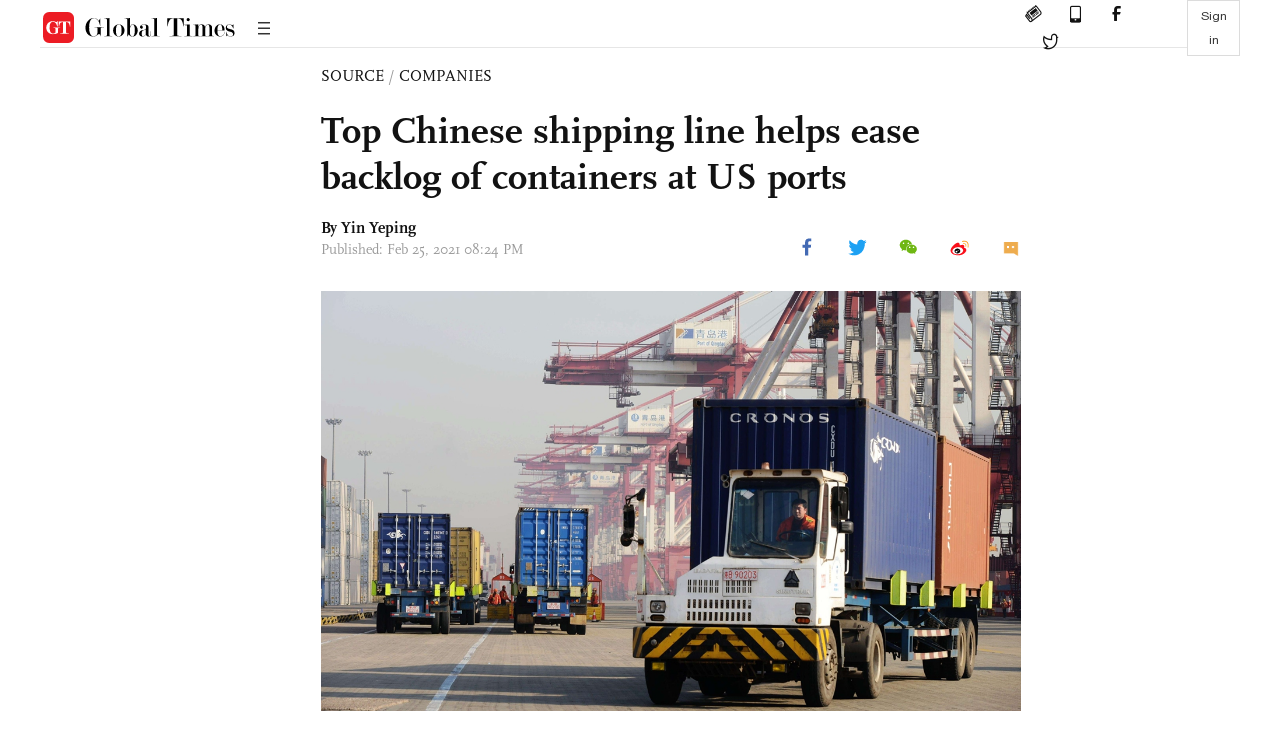

--- FILE ---
content_type: text/html
request_url: https://www.globaltimes.cn/page/202102/1216600.shtml
body_size: 3341
content:
<!DOCTYPE html
    PUBLIC "-//W3C//DTD XHTML 1.0 Transitional//EN" "http://www.w3.org/TR/xhtml1/DTD/xhtml1-transitional.dtd">
<html xmlns="http://www.w3.org/1999/xhtml">

<head>
    <meta http-equiv="Content-Type" content="text/html; charset=utf-8" />
    <title>Top Chinese shipping line helps ease backlog of containers at US ports - Global Times</title>
    <meta name="viewport" content="width=device-width, initial-scale=1.0">
    <meta http-equiv="X-UA-Compatible" content="IE=edge,chrome=1">
    <!--<meta http-equiv="X-UA-Compatible" content="IE=10; IE=9; IE=EDGE">-->
    <meta content="text/html; charset=UTF-8" http-equiv="Content-Type" />
    <meta content="text/javascript" http-equiv="Content-Script-Type" />
    <meta content="text/css" http-equiv="Content-Style-Type" />
    <meta id="MetaDescription" name="DESCRIPTION" content="With US ports facing a serious container backlog that has disrupted China-US commerce move under the impact of the pandemic, China's leading shipping company has moved swiftly to send more than 400 empty containers to the US to ease the congestion." />
    <meta id="MetaImage" name="Logo" content="https://www.globaltimes.cn/Portals/0/attachment/2021/2021-01-31/3eceb595-ea72-48f7-9226-23ffc22314e8_s.jpeg" />
    <meta id="MetaKeywords" name="KEYWORDS" content="US " />
    <meta id="MetaCopyright" name="COPYRIGHT" content="Copyright 2021 by The Global Times" />
    <meta id="MetaAuthor" name="AUTHOR" content="Global Times" />
    <meta id="content_show_type" content="图文" />
    <meta id="channel_name" content="SOURCE,Companies" />
    <meta id="channel_id" content="8,69" />
    <meta id="author_name" content="Yin Yeping" />
    <meta name="RESOURCE-TYPE" content="DOCUMENT" />
    <meta name="DISTRIBUTION" content="GLOBAL" />
    <meta id="MetaRobots" name="ROBOTS" content="INDEX, FOLLOW" />
    <meta name="REVISIT-AFTER" content="1 DAYS" />
    <meta name="RATING" content="GENERAL" />
    <meta name="viewport" content="width=device-width, initial-scale=1.0">
    <meta name="twitter:image" content="https://www.globaltimes.cn/Portals/0/attachment/2021/2021-01-31/3eceb595-ea72-48f7-9226-23ffc22314e8.jpeg">
    <meta name="twitter:card" content="summary_large_image">
    <meta name="twitter:site" content="@globaltimesnews">
    <meta name="twitter:url" content="https://www.globaltimes.cn/page/202102/1216600.shtml">
    <meta name="twitter:title" content="Top Chinese shipping line helps ease backlog of containers at US ports">
    <meta name="twitter:description" content="With US ports facing a serious container backlog that has disrupted China-US commerce move under the impact of the pandemic, China's leading shipping company has moved swiftly to send more than 400 empty containers to the US to ease the congestion.">
    <meta name="twitter:creator" content="@globaltimesnews">
    <meta property="og:image" content="https://www.globaltimes.cn/Portals/0/attachment/2021/2021-01-31/3eceb595-ea72-48f7-9226-23ffc22314e8.jpeg" />
    <script type="text/javascript" src="/js-n/jquery-3.7.0.min.js" language="javascript"></script>
    <script type="text/javascript" src="/js-n/jquery-migrate-3.4.0.min.js" language="javascript"></script>
    <script type="text/javascript" src="/js-n/file.js" language="javascript"></script>
    <script> load_file("/includes-n/article_head.html"); </script>
</head>

<body>
    <!-- 文章头部 -->
    <script> load_file("/includes-n/article_top.html"); </script>
    <!-- 文章内容部分 -->
    <div class="container article_section">
        <div class="row">
            <div class="article_page">
                <div class="article_left">
                    <ul class="article_left_share share_section">
                        <script> load_file("/includes-n/float_share_new.html"); </script>
                    </ul>
                </div>
                <div class="article">
                    <div class="article_top">
                        <div class="article_column"><span class="cloumm_level_one"><a href="https://www.globaltimes.cn/source/" target="_blank">SOURCE</a></span>&nbsp;/&nbsp;<span class="cloumm_level_two"><a href="https://www.globaltimes.cn/source/companies/" target="_blank">COMPANIES</a></span></div>
                        <div class="article_title">Top Chinese shipping line helps ease backlog of containers at US ports</div>
                        
                        <div class="author_share">
                            <div class="author_share_left"><span class="byline">By Yin Yeping </span><span
                                    class="pub_time">Published: Feb 25, 2021 08:24 PM</span> </div>
                            <span class="article_top_share share_section">
                                <script> load_file("/includes-n/article_share_new.html"); </script>
                            </span>
                        </div>
                    </div>
                    <div class="article_content">
                        <div class="article_right"> <center><img style="border-left-width: 0px; border-right-width: 0px; border-bottom-width: 0px; border-top-width: 0px" src="https://www.globaltimes.cn/Portals/0/attachment/2021/2021-01-31/3eceb595-ea72-48f7-9226-23ffc22314e8.jpeg" /></center>
<p class="picture" style="font-size: 13px; font-family: Times New Roman; color: #999; margin-top: 3px">Trucks moving containers around at the Port of Qingdao in East China's Shandong Province File photo: VCG</p><br><br>With US ports facing a serious container backlog that has disrupted China-US commerce move under the impact of the pandemic, China's leading shipping company has moved swiftly to send more than 400 empty containers to the US to ease the congestion.<br><br>A China COSCO Shipping Corp vessel carrying 487 special-size 53-foot containers arrived at the Port of Los Angeles on February 8, helping ease the container shortage in the US. It was the first time that such a large volume of empty containers was transported to the US at once, the Global Times learned from a source close to the matter on Thursday.<br><br>US port congestion that has persisted since last year has aggravated the container shortage, and some US traders have come to China for solutions in an urgent manner.<br><br>Nearly 300,000 20-foot equivalent unit containers were waiting to be unloaded from ships at US ports in January alone, and the situation remained severe in February, with containers piling up at several ports on the US West Coast, media reports said.<br><br>"A decline in operations at some ports on the US West Coast has led to the cutting of up to 50 percent of workers amid the uncontained outbreak," Wu Minghua, a Shanghai-based independent shipping industry analyst, told the Global Times on Thursday, and the congestion has disrupted normal trade flows.<br><br>While it usually takes 24 hours to unload a containership at a US port, it now takes three to five days or even more, a situation that has disrupted the supply chain and trade, Wu said.<br><br>In order to meet demand for containers, producers in China have been running at full capacity and many worked during the Spring Festival.<br><br>The container shortage has been severe since late last year, Daniel Zhang, a market manager with Singamas, a large container maker, told the Global Times. However, due to rising raw material costs such as those for steel, it's impossible to further expand production capacity at short notice, said Zhang.<br><br>When the US port congestion caused container shortages and trade disruptions, some US media, instead of looking to their own faults, blamed China's strict epidemic measures for causing backlogs at some ports in China and global container shortages.<br><br>In stark contrast with these Western reports, Chinese ports such as those in Ningbo, East China's Zhejiang Province and Dalian in Northeast China's Liaoning Province are working at 98 percent capacity under virus prevention conditions, playing a significant role in easing logistic hurdles.<br><br>As the US vaccination rate is rising, experts expect US ports would resume full operations, but it will take another three months to digest the backlogs, industry insiders said.<br><br> <br>
                        </div>
                    </div>
                    <script> load_file("/includes-n/article_extend1.html"); </script>
                    <div class="article_footer">
                        <div class="article_footer_share share_section">
                            <script> load_file("/includes-n/article_share_new.html"); </script>
                        </div>
                    </div>
                    <script> load_file("/includes-n/article_extend2.html"); </script>
                    <script> load_file("/includes-n/article_comment.html"); </script>
                    <script> load_file("/includes-n/article_extend3.html"); </script>
                    <div class="related_section"><div class="column_title">RELATED ARTICLES</div><div class="related_article"><div class="related_img"><a href="https://www.globaltimes.cn/page/202102/1216558.shtml"><img src="https://www.globaltimes.cn/Portals/0/attachment/2021/2021-01-28/8073d1c5-1107-4267-a99b-70aa2eaaadb6_s.jpeg"></a></div><div class="related_content"><div class="new_title_s"><a href="https://www.globaltimes.cn/page/202102/1216558.shtml"> Washington Post report on US diplomats being required to take anal swab tests fake news: Chinese FM</a></div><p>China has never required US diplomats in China to take anal swab tests, said Chinese Foreign Minister spokeperson ...</p></div></div><div class="in_divider on_p"></div><div class="related_article"><div class="related_img"><a href="https://www.globaltimes.cn/page/202102/1216560.shtml"><img src="https://www.globaltimes.cn/Portals/0/attachment/2020/2020-08-14/32f8f886-861d-4208-9443-37fcdfae168b_s.jpeg"></a></div><div class="related_content"><div class="new_title_s"><a href="https://www.globaltimes.cn/page/202102/1216560.shtml"> Imperative to revitalize China-US people-to-people exchanges</a></div><p>Hopefully, the groundless allegations about exchange programs will cease, and normal policymaking will go forward with the new ...</p></div></div><div class="in_divider on_p"></div><div class="related_article"><div class="related_img"><a href="https://www.globaltimes.cn/page/202102/1216562.shtml"><img src="https://www.globaltimes.cn/Portals/0/attachment/2021/2021-02-25/bfca34a0-665f-44fc-865d-41b2f297af3f_s.jpeg"></a></div><div class="related_content"><div class="new_title_s"><a href="https://www.globaltimes.cn/page/202102/1216562.shtml"> US presses for chip funding</a></div><p>US President Joe Biden said on Wednesday he would seek $37 billion in funding for legislation to supercharge ...</p></div></div><div class="in_divider on_p"></div></div>
                    <script> load_file("/includes-n/article_extend4.html"); </script>
                    <script> load_file("/includes-n/article_most_view.html"); </script>
                    <script> load_file("/includes-n/article_extend5.html"); </script>
                </div>
            </div>
        </div>
    </div>
    <div id="img_cover" style="display: none">
        <div class="close_cover"><img src="/img/close.png"></div>
        <img class="drag_img" src="">
    </div>
    <!-- 页面尾部 -->
    <script> load_file("/includes-n/footer.html"); </script>
    <script> load_file("/includes-n/addthis.html"); </script>
</body>
<script> load_file("/includes-n/article_bottom.html"); </script>
</html>

--- FILE ---
content_type: text/html
request_url: https://www.globaltimes.cn/includes-n/article_comment.html
body_size: 878
content:
<!-- 评论插入位置 -->
<div>
    <iframe id="commentIframe" src="https://enapp.globaltimes.cn/web/comment" width="100%" height="auto" marginwidth="0"
        marginheight="0" scrolling="no" style="margin: 0px; padding: 0px;border-width:0px;"></iframe>
    <script type="text/javascript">
        addEventListener('message', e => {
            if ($("#commentIframe")[0] && e.data.type == 'COMMENT') {

                $("#commentIframe")[0].height = e.data.height + 20;
            } else if ($("#commentIframe")[0] && e.data.type ==
                'PAGE_FINISH') {
                //页⾯挂载完成 传⼊ContentId window.location.href
                let urls = window.location.href;
                $("#commentIframe")[0].contentWindow.postMessage({
                    type: 'URL',
                    url: urls
                }, '*');
            } else if ($("#commentListIframe")[0] && e.data.type ==
                'NEED_REFRESH_COMMENT') {
                $("#commentIframe")[0].contentWindow.postMessage({
                    type: 'REFRESH_COMMENT'
                }, '*');
            }
        });
    </script>
</div>
<!-- 注册登录弹出框 -->
<div class="signin_cover"></div>
<div style="position: relative;z-index: 6;">
    <iframe id="LoginIframe" src="https://enapp.globaltimes.cn/web/login" zindex="9999" max-width="360" height="300"
        marginwidth="0" marginheight="0" scrolling="no"
        style="box-shadow: 0 0 5px #C8C8C8; border-radius: 5px;margin: 0px; padding: 0px;border-width: 0px; position: fixed; left: 50%;top: 50%; transform: translate(-50%, -50%); visibility: hidden;"></iframe>
    <script type="text/javascript">
        addEventListener('message', e => {
            if ($("#LoginIframe")[0] && e.data.type == 'LOGIN') {
                $("#LoginIframe")[0].height = e.data.height;
            } else if ($("#LoginIframe")[0] && e.data.type == 'LINK') {
                window.open(e.data.url);
            } else if ($("#LoginIframe")[0] && e.data.type == 'LOGIN_FINISH') {
                $("#LoginIframe").css("visibility", "hidden");
                location.reload();
            } else if ($("#LoginIframe")[0] && e.data.type == 'LOGIN_CLOSE') {
                $("#LoginIframe").css("visibility", "hidden");
            } else if (($("#LoginIframe")[0] || $("#commentIframe")[0]) &&
                e.data.type == 'LOGIN_SHOW') {
                $("#LoginIframe").css("visibility", "visible");
                $("#LoginIframe")[0].contentWindow.postMessage({
                    type: 'LOGIN_CHECK'
                }, '*');
            }
        });
        $('#showLoginIframe').on('click', function () {
            $("#LoginIframe").css("visibility", "visible");
        })
    </script>
</div>
<!-- 弹出评论列表代码 -->
<div style="position: relative;z-index: 11;">
    <iframe id="commentListIframe" src="https://enapp.globaltimes.cn/web/commentList" z-index="9999" width="100%"
        height="auto" marginwidth="0" marginheight="0" scrolling="no"
        style="box-shadow: 0 0 5px #C8C8C8; border-radius: 5px; margin: 0px; padding: 0px;border-width: 0px;position: fixed; left: 50%; top: 50%; transform: translate(-50%, -50%);visibility: hidden; "></iframe>
    <script type="text/javascript">
        addEventListener('message', e => {
            if ($("#commentListIframe")[0] && e.data.type == 'COMMENT_SHOW') {
                if (e.data.contentId) {
                    $("#commentListIframe")[0].style.visibility = 'visible'
                    $("#commentListIframe")[0].contentWindow.postMessage({
                        type: 'COMMENT_SHOW_DATA',
                        contentId: e.data.contentId
                    }, '*');
                }
                let height = $(window).height() || e.data.height
                $("#commentListIframe")[0].height = height
            } else if ($("#commentListIframe")[0] && e.data.type == 'PAGE_FINISH_COMMENT') {
                let urls = window.location.href;
                $("#commentListIframe")[0].contentWindow.postMessage({
                    type: 'URL',
                    url: urls
                }, '*');
            } else if ($("#commentListIframe")[0] && e.data.type ==
                'COMMENT_CLOSE') {
                $("#commentListIframe")[0].style.visibility = 'hidden'
            } else if ($("#commentListIframe")[0] && e.data.type == 'COMMENT_SHOW_MOBILE') {
                let url = 'https://enapp.globaltimes.cn/web/commentList?isMobile=true&contentId=' + e.data.contentId
                window.open(url, '_self')
            }
        });
    </script>
</div>

--- FILE ---
content_type: text/html
request_url: https://www.globaltimes.cn/includes-n/article_most_view.html
body_size: 381
content:
<div class="most_view_section">
  <div class="column_title">MOST VIEWED</div>
  <div class="footer_most_view">
    <div class="most_view_left">
      <div class="most_article"><i class="top_3">1</i><a href="https://www.globaltimes.cn/page/202601/1353655.shtml">Europe's biggest problem is perhaps inability to distinguish friends from adversaries </a></div>

      <div class="most_article"><i class="top_3">2</i><a href="https://www.globaltimes.cn/page/202601/1353658.shtml">China’s GDP expands 5% to hit 140-trillion-yuan mark in 2025, meeting growth target despite serious headwinds</a></div>

      <div class="most_article"><i class="top_3">3</i><a href="https://www.globaltimes.cn/page/202601/1353654.shtml">Takaichi to dissolve lower house for snap election; Japan PM tries to shift focus, alleviate stress from diplomatic difficulties with Beijing: experts</a></div>
    </div>
    <div class="most_view_right">

      <div class="most_article"><i>4</i><a href="https://www.globaltimes.cn/page/202601/1353661.shtml">WEF 2026 opens as Trump returns to Davos amid US Greenland policy, tariff threats</a></div>

      <div class="most_article"><i>5</i><a href="https://www.globaltimes.cn/page/202601/1353650.shtml">Letters from China’s frontier guardians in mysterious Wakhan Corridor unveil perseverance, dedication spiritual legacy</a></div>

      <div class="most_article"><i>6</i><a href="https://www.globaltimes.cn/page/202601/1353659.shtml">The world witnesses the resilience of China’s economy ‘advancing under pressure’: Global Times editorial</a></div>
    </div>
  </div>
</div>